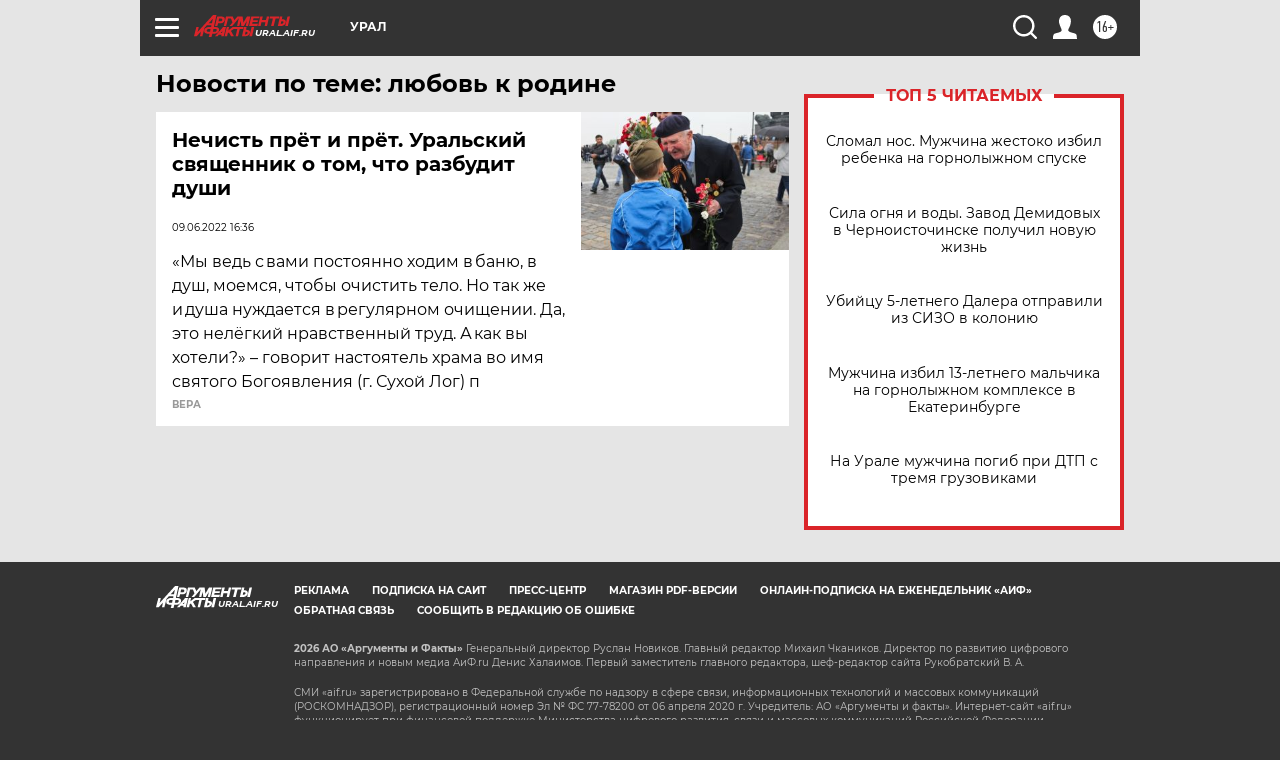

--- FILE ---
content_type: text/html
request_url: https://tns-counter.ru/nc01a**R%3Eundefined*aif_ru/ru/UTF-8/tmsec=aif_ru/372144143***
body_size: -72
content:
01617C64696EDB69X1768872809:01617C64696EDB69X1768872809